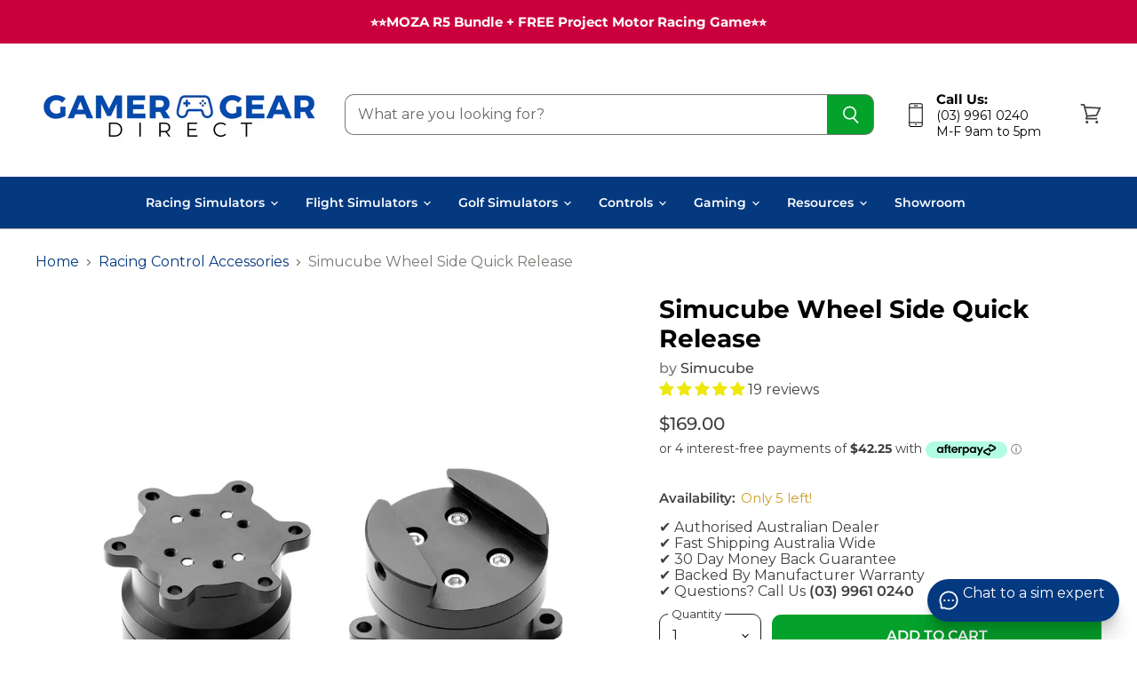

--- FILE ---
content_type: text/html; charset=UTF-8
request_url: https://cozyvideogalleries.addons.business/apousr/glry/14992?shop=gamers-gear-direct.myshopify.com&width=1280&iframeid=cozy-video-gallery14992-1
body_size: 5152
content:
<!DOCTYPE html>
<html>
    <head>
        <title>Cozy Video Gallery</title>
        
        <style> html body {height: 100%;}body {margin: 4px;} </style>


        <link href="https://cdncozyvideogalleryn.addons.business/css/embed/app-strcssaferfghgg.css?v=0003" rel="stylesheet" type="text/css">
        <style>.grid-item:hover{z-index:1000}.grid-item{float:left}.grid-item .grid-item-img{width:100%;vertical-align:middle}</style>

        <script src="https://cdnjs.cloudflare.com/ajax/libs/jquery/3.6.0/jquery.min.js"></script>
                <script src="https://unpkg.com/masonry-layout@4.2.1/dist/masonry.pkgd.min.js"></script>
        <script src="https://unpkg.com/imagesloaded@4.1.4/imagesloaded.pkgd.min.js"></script>
                    </head>

    <body class="dom-ready ">
    <div id="iframeid" class="cozy-video-gallery14992-1"></div>
    <style>.grid-item, .grid-sizer {width: calc(( 100% - 0px ) / 1 );float: left;margin-bottom: 3px;}.gutter-sizer {width: 3px;}</style>

<div class="grid" data-autoplay="0" >
    <div class="grid-sizer" style="width: calc( ( 100% - 0px ) / 1 )"></div>
    <div class="gutter-sizer"></div>
    
        <div class="grid-item" data-column="1"  data-margin="3" style="width: calc( ( 100% - 0px ) / 1 )">

            <div id="77878" class="fancy-lightbox-modal cz-cursor-pointer" rel="group" data-image="https://www.youtube.com/embed/ZOVu_OEx4Fo?rel=0&enablejsapi=0" data-title="">

            <div class="msnry_img_wrap  ">
                <div class="msnry_img_content" itemprop="video" itemscope itemtype="https://schema.org/VideoObject">

                    
                        <img class="grid-item-img cz-img-foam" src="https://img.youtube.com/vi/ZOVu_OEx4Fo/mqdefault.jpg" alt="" data-src="https://img.youtube.com/vi/ZOVu_OEx4Fo/mqdefault.jpg"
                             title="" itemprop="thumbnailUrl"
                        >

                        <div class="video-icon-overlay">
                            <div class="overlay-play-icon">
                                                                    <svg class="czvdo-play-icon-svg czvdo-youtube" height="100%" version="1.1" viewBox="0 0 68 48" width="100%">
    <path class="czvdo-svg-path-outer"
          d="M66.52,7.74c-0.78-2.93-2.49-5.41-5.42-6.19C55.79,.13,34,0,34,0S12.21,.13,6.9,1.55 C3.97,2.33,2.27,4.81,1.48,7.74C0.06,13.05,0,24,0,24s0.06,10.95,1.48,16.26c0.78,2.93,2.49,5.41,5.42,6.19 C12.21,47.87,34,48,34,48s21.79-0.13,27.1-1.55c2.93-0.78,4.64-3.26,5.42-6.19C67.94,34.95,68,24,68,24S67.94,13.05,66.52,7.74z"
          fill="#212121" fill-opacity="0.8"></path>
    <path class="czvdo-svg-path-inner" d="M 45,24 27,14 27,34" fill="#fff"></path>
</svg>                                                            </div>
                        </div>
                                                            <meta itemprop="name" content="" />
                    <meta itemprop="description" content="" />
                    <meta itemprop="uploadDate" content="2025-10-29T01:04:34+00:00" />
                    <meta itemprop="embedUrl" content="https://www.youtube.com/embed/ZOVu_OEx4Fo?rel=0&enablejsapi=0" />
                </div>
            </div>

            </div>
        </div>

    
</div> <div class="dv-clear-both"></div>

<style>
    .cozy-inline-video{position:relative;padding-bottom:56.25%;height:auto;overflow:hidden}.cozy-inline-video iframe{position:absolute;top:0;left:0;width:100%;height:100%}
    .grid-item .caption-body {background-color: rgba(255,255,255,0.63);color: rgba(0,0,0,255);}.grid-item .caption-body h3, .grid-item .caption-body i {font-weight: normal;font-size: 17px;}.msnry_img_wrap {border-width: 0px;border-style: solid;border-color: rgba(0, 0, 0, 0.9);-webkit-box-shadow: 0px 0px 0px 0px rgba(0, 0, 0, 0.9);-moz-box-shadow: 0px 0px 0px 0px rgba(0, 0, 0, 0.9);box-shadow: 0px 0px 0px 0px rgba(0, 0, 0, 0.9);}.overlay-play-icon img, .overlay-play-icon svg {width: 50px;}.czvdo-svg-path-outer { fill: rgba(20, 44, 36, 0.85); }.grid-item:hover .czvdo-svg-path-outer{fill:rgba(255, 53, 71, 0.85);-webkit-transition:all 0.3s ease;-moz-transition:all 0.3s ease;-o-transition:all 0.3s ease;-ms-transition:all 0.3s ease;transition:all 0.3s ease}</style>


<script>czvdoUserCustom_css="";var cz_user_gallery_id = '14992';var cz_user_store_id = '2954';var cz_user_store_name = 'gamers-gear-direct';</script>
    <script src="https://cdncozyvideogalleryn.addons.business/embed/CzIframeInnerAgent.js?v=0003"></script>
        <script type="text/javascript" src="https://cdnjs.cloudflare.com/ajax/libs/jquery.lazy/1.7.6/jquery.lazy.min.js"></script>
    <script type="text/javascript" src="//cdnjs.cloudflare.com/ajax/libs/jquery.lazy/1.7.6/jquery.lazy.plugins.min.js"></script>

    <!--<script src=""></script>-->
    <script>
        $(document).ready(function(){var i=$(".grid").masonry({itemSelector:".grid-item",gutter:".gutter-sizer",columnWidth:".grid-sizer",percentPosition:!0,transitionDuration:0});i.imagesLoaded().progress(function(){i.masonry("layout"),$(".grid-item-img").lazy({threshold:0})})});
    </script>
    <script>$(function() { $('.grd-slide-item').lazy({ threshold: 100 }); });</script>
        </body>

</html>


--- FILE ---
content_type: text/html; charset=UTF-8
request_url: https://cozyvideogalleries.addons.business/apousr/glry/14993?shop=gamers-gear-direct.myshopify.com&width=1280&iframeid=cozy-video-gallery14993-1
body_size: 7254
content:
<!DOCTYPE html>
<html>
    <head>
        <title>Cozy Video Gallery</title>
        
        <style> html body {height: 100%;}body {margin: 4px;} </style>


        <link href="https://cdncozyvideogalleryn.addons.business/css/embed/app-strcssaferfghgg.css?v=0003" rel="stylesheet" type="text/css">
        <style>.grid-item:hover{z-index:1000}.grid-item{float:left}.grid-item .grid-item-img{width:100%;vertical-align:middle}</style>

        <script src="https://cdnjs.cloudflare.com/ajax/libs/jquery/3.6.0/jquery.min.js"></script>
                <script src="https://unpkg.com/masonry-layout@4.2.1/dist/masonry.pkgd.min.js"></script>
        <script src="https://unpkg.com/imagesloaded@4.1.4/imagesloaded.pkgd.min.js"></script>
                    </head>

    <body class="dom-ready ">
    <div id="iframeid" class="cozy-video-gallery14993-1"></div>
    <style>.grid-item, .grid-sizer {width: calc(( 100% - 9px ) / 4 );float: left;margin-bottom: 3px;}.gutter-sizer {width: 3px;}</style>

<div class="grid" data-autoplay="0" >
    <div class="grid-sizer" style="width: calc( ( 100% - 9px ) / 4 )"></div>
    <div class="gutter-sizer"></div>
    
        <div class="grid-item" data-column="4"  data-margin="3" style="width: calc( ( 100% - 9px ) / 4 )">

            <div id="77879" class="fancy-lightbox-modal cz-cursor-pointer" rel="group" data-image="https://www.youtube.com/embed/YYKkb5Ioadg?rel=0&enablejsapi=0" data-title="">

            <div class="msnry_img_wrap  1">
                <div class="msnry_img_content" itemprop="video" itemscope itemtype="https://schema.org/VideoObject">

                    
                        <img class="grid-item-img cz-img-foam" src="https://img.youtube.com/vi/YYKkb5Ioadg/maxresdefault.jpg" alt="" data-src="https://img.youtube.com/vi/YYKkb5Ioadg/maxresdefault.jpg"
                             title="" itemprop="thumbnailUrl"
                        >

                        <div class="video-icon-overlay">
                            <div class="overlay-play-icon">
                                                                    <svg class="czvdo-play-icon-svg czvdo-youtube" height="100%" version="1.1" viewBox="0 0 68 48" width="100%">
    <path class="czvdo-svg-path-outer"
          d="M66.52,7.74c-0.78-2.93-2.49-5.41-5.42-6.19C55.79,.13,34,0,34,0S12.21,.13,6.9,1.55 C3.97,2.33,2.27,4.81,1.48,7.74C0.06,13.05,0,24,0,24s0.06,10.95,1.48,16.26c0.78,2.93,2.49,5.41,5.42,6.19 C12.21,47.87,34,48,34,48s21.79-0.13,27.1-1.55c2.93-0.78,4.64-3.26,5.42-6.19C67.94,34.95,68,24,68,24S67.94,13.05,66.52,7.74z"
          fill="#212121" fill-opacity="0.8"></path>
    <path class="czvdo-svg-path-inner" d="M 45,24 27,14 27,34" fill="#fff"></path>
</svg>                                                            </div>
                        </div>
                                                            <meta itemprop="name" content="" />
                    <meta itemprop="description" content="" />
                    <meta itemprop="uploadDate" content="2025-10-29T01:06:32+00:00" />
                    <meta itemprop="embedUrl" content="https://www.youtube.com/embed/YYKkb5Ioadg?rel=0&enablejsapi=0" />
                </div>
            </div>

            </div>
        </div>

    
        <div class="grid-item" data-column="4"  data-margin="3" style="width: calc( ( 100% - 9px ) / 4 )">

            <div id="77880" class="fancy-lightbox-modal cz-cursor-pointer" rel="group" data-image="https://www.youtube.com/embed/Jv2h1eTtD0s?rel=0&enablejsapi=0" data-title="">

            <div class="msnry_img_wrap  1">
                <div class="msnry_img_content" itemprop="video" itemscope itemtype="https://schema.org/VideoObject">

                    
                        <img class="grid-item-img cz-img-foam" src="https://img.youtube.com/vi/Jv2h1eTtD0s/maxresdefault.jpg" alt="" data-src="https://img.youtube.com/vi/Jv2h1eTtD0s/maxresdefault.jpg"
                             title="" itemprop="thumbnailUrl"
                        >

                        <div class="video-icon-overlay">
                            <div class="overlay-play-icon">
                                                                    <svg class="czvdo-play-icon-svg czvdo-youtube" height="100%" version="1.1" viewBox="0 0 68 48" width="100%">
    <path class="czvdo-svg-path-outer"
          d="M66.52,7.74c-0.78-2.93-2.49-5.41-5.42-6.19C55.79,.13,34,0,34,0S12.21,.13,6.9,1.55 C3.97,2.33,2.27,4.81,1.48,7.74C0.06,13.05,0,24,0,24s0.06,10.95,1.48,16.26c0.78,2.93,2.49,5.41,5.42,6.19 C12.21,47.87,34,48,34,48s21.79-0.13,27.1-1.55c2.93-0.78,4.64-3.26,5.42-6.19C67.94,34.95,68,24,68,24S67.94,13.05,66.52,7.74z"
          fill="#212121" fill-opacity="0.8"></path>
    <path class="czvdo-svg-path-inner" d="M 45,24 27,14 27,34" fill="#fff"></path>
</svg>                                                            </div>
                        </div>
                                                            <meta itemprop="name" content="" />
                    <meta itemprop="description" content="" />
                    <meta itemprop="uploadDate" content="2025-10-29T01:06:33+00:00" />
                    <meta itemprop="embedUrl" content="https://www.youtube.com/embed/Jv2h1eTtD0s?rel=0&enablejsapi=0" />
                </div>
            </div>

            </div>
        </div>

    
</div> <div class="dv-clear-both"></div>

<style>
    .cozy-inline-video{position:relative;padding-bottom:56.25%;height:auto;overflow:hidden}.cozy-inline-video iframe{position:absolute;top:0;left:0;width:100%;height:100%}
    .grid-item .caption-body {background-color: rgba(255,255,255,0.63);color: rgba(0,0,0,255);}.grid-item .caption-body h3, .grid-item .caption-body i {font-weight: normal;font-size: 17px;}.msnry_img_wrap {border-width: 0px;border-style: solid;border-color: rgba(0,0,0,0.9);-webkit-box-shadow: 0px 0px 0px 0px rgba(0,0,0,0.9);-moz-box-shadow: 0px 0px 0px 0px rgba(0,0,0,0.9);box-shadow: 0px 0px 0px 0px rgba(0,0,0,0.9);}.overlay-play-icon img, .overlay-play-icon svg {width: 50px;}.czvdo-svg-path-outer { fill: rgba(20, 44, 36, 0.85); }.grid-item:hover .czvdo-svg-path-outer{fill:rgba(255, 53, 71, 0.85);-webkit-transition:all 0.3s ease;-moz-transition:all 0.3s ease;-o-transition:all 0.3s ease;-ms-transition:all 0.3s ease;transition:all 0.3s ease}</style>


<script>czvdoUserCustom_css="";var cz_user_gallery_id = '14993';var cz_user_store_id = '2954';var cz_user_store_name = 'gamers-gear-direct';</script>
    <script src="https://cdncozyvideogalleryn.addons.business/embed/CzIframeInnerAgent.js?v=0003"></script>
        <script type="text/javascript" src="https://cdnjs.cloudflare.com/ajax/libs/jquery.lazy/1.7.6/jquery.lazy.min.js"></script>
    <script type="text/javascript" src="//cdnjs.cloudflare.com/ajax/libs/jquery.lazy/1.7.6/jquery.lazy.plugins.min.js"></script>

    <!--<script src=""></script>-->
    <script>
        $(document).ready(function(){var i=$(".grid").masonry({itemSelector:".grid-item",gutter:".gutter-sizer",columnWidth:".grid-sizer",percentPosition:!0,transitionDuration:0});i.imagesLoaded().progress(function(){i.masonry("layout"),$(".grid-item-img").lazy({threshold:0})})});
    </script>
    <script>$(function() { $('.grd-slide-item').lazy({ threshold: 100 }); });</script>
        </body>

</html>
